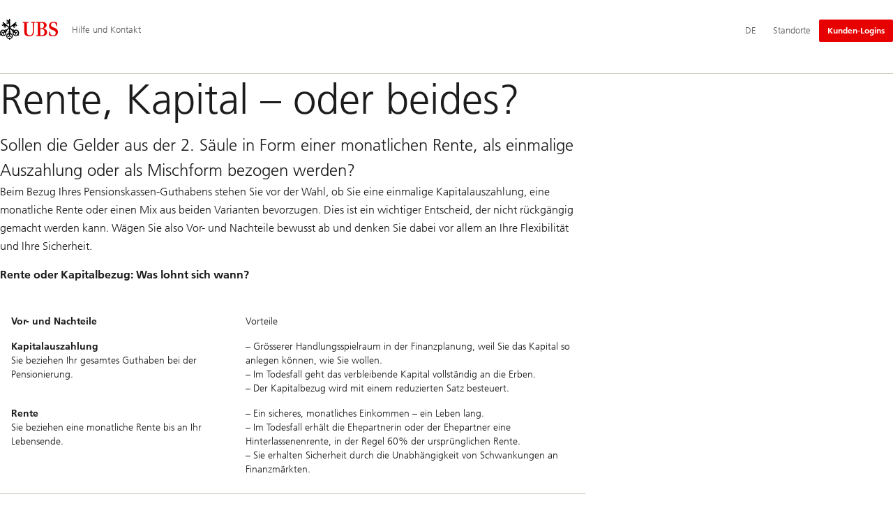

--- FILE ---
content_type: text/html;charset=utf-8
request_url: https://www.ubs.com/ch/de/help/pension/pension-or-lumpsum-payment.html
body_size: 10522
content:


<!DOCTYPE HTML><html lang="de" dir="ltr" class="no-js"><head><meta charset="UTF-8"/><meta name="UBSProbing" content="---"/><title>Rente, Kapital – oder beides? | UBS Schweiz</title><meta name="description" content="Sollen die Gelder aus der 2. Säule in Form einer monatlichen Rente, als einmalige Auszahlung oder als Mischform bezogen werden?"/><meta name="ROBOTS" content="NOINDEX, FOLLOW"/><meta name="template" content="content"/><meta name="viewport" id="viewport" content="width=device-width,initial-scale=1.0"/><meta property="og:title" content="Rente, Kapital – oder beides?"/><meta property="og:site_name" content="Hilfe und Kontakt"/><meta property="og:image" content="https://www.ubs.com/ch/de/help/pension/pension-or-lumpsum-payment/_jcr_content/root/pagehead/opengraphimage.coreimg.jpg/1856181111/three-keys.jpg"/><meta property="og:image:secure_url" content="https://www.ubs.com/ch/de/help/pension/pension-or-lumpsum-payment/_jcr_content/root/pagehead/opengraphimage.coreimg.jpg/1856181111/three-keys.jpg"/><meta property="og:type" content="website"/><meta property="og:description" content="Antworten auf häufige Fragen und Anleitungen"/><meta property="og:url" content="https://www.ubs.com/ch/de/help/pension/pension-or-lumpsum-payment.html"/><meta name="twitter:site" content="@UBS"/><link rel="manifest" href="/ch/de/help/pension/pension-or-lumpsum-payment.smartappmanifest.xjson"/><script type="application/ld+json">
    {"@context":"https://schema.org","@type":"BreadcrumbList","itemListElement":[{"@type":"ListItem","position":1,"item":{"@id":"https://www.ubs.com/ch/de.html","name":"Schweiz"}}]}

</script><script type="application/ld+json">
    {"@context":"https://schema.org","type":"Website","name":"pension-or-lumpsum-payment","headline":"Rente, Kapital – oder beides?","description":"Sollen die Gelder aus der 2. Säule in Form einer monatlichen Rente, als einmalige Auszahlung oder als Mischform bezogen werden?","url":"https://www.ubs.com/ch/de/help/pension/pension-or-lumpsum-payment.html","image":{"type":"ImageObject","width":1280,"height":736,"url":"https://www.ubs.com/ch/de/help/pension/pension-or-lumpsum-payment/_jcr_content/root/pagehead/mainimage.img.jpg"},"datePublished":"2025-04-11T10:47:39.694+02:00","dateModified":"2025-04-11T09:33:10.850+02:00","mainEntityOfPage":"https://www.ubs.com/ch/de/help/pension/pension-or-lumpsum-payment.html","author":{"type":"Organization","name":"UBS"},"publisher":{"type":"Organization","name":"UBS","url":"https://www.ubs.com/","logo":{"type":"ImageObject","width":127,"height":46,"url":"https://www.ubs.com/etc/designs/fit/img/UBS_Logo_Semibold.svg"}}}

</script><script>
        document.documentElement.classList.replace('no-js', 'js');
    </script><script>
    window.digitalData = {
        pageInstanceID: 'prod.publish\/content\/sites\/ch\/de\/help\/pension\/pension\u002Dor\u002Dlumpsum\u002Dpayment',
        page: {
            pageInfo: {
                pageID: '',
                language: 'de',
                geoRegion: 'ch',
                AEMbuild: '11.53.9',
                breadCrumbs: ["Schweiz"],
            },
            category: {
                pageType: 'ubs\/fit\/components\/pages\/content\/v3\/content',
            },
            attributes: {
                pageLoadStart: Date.now().toString(),
                contentID: '99aadef1\u002D722f\u002D4ddc\u002Db92c\u002Dee48233e12d2',
                businessDivision: 'ubs.switzerland',
                contentTitle: 'Rente, Kapital – oder beides? | UBS Schweiz',
                pageCountry: 'ch',
                pagePath: '\/content\/sites\/ch\/de\/help\/pension\/pension\u002Dor\u002Dlumpsum\u002Dpayment',
                bulkredirectlink: new URL(location.href).searchParams.get('bulkredirectlink'),
                errorPage: '',
                deviceRendition: 'default',
                contentType: '\/conf\/ubs\/settings\/wcm\/templates\/content',
                newsPath: '',
                articlePath: '',
                displayDate: '',
                pageDirectory: '\/help\/pension\/pension\u002Dor\u002Dlumpsum\u002Dpayment',
                tags: 'Bildung,Online Help And Support,Switzerland,Vorsorge,FAQs,UX\u002DRedesign',
                enableTarget: 'false',
                trackAdForm: true,
                trackDecibel: !![
    
                        true,
    
    ][0],
    serverTime: 'Wednesday, 21-Jan-2026 19:48:35 GMT'
            },
        },
        event: [],
        user: {
            profile: {
                attributes: {
                    userAgent: navigator.userAgent,
                    loginStatus: '',
                    geolocationCountry: 'US',
                    geolocationState: 'OH',
                    geolocationCity: 'COLUMBUS',
                },
            },
        },
        version: '1.0',
        config: {
            trackingServer: 'www.ubs.com'
        },
    };
</script><script>
        window.cookie_management_geoCountry = digitalData?.user?.profile?.attributes?.geolocationCountry;
        window.cookie_management_geoState = digitalData?.user?.profile?.attributes?.geolocationState;
    </script><script class="privacysettings-package-script">
        window.cookie_management_isBot = false;
        </script><script class="privacysettings-package-script">
    {
        // Variables set to define the behavior of the component
        window.cookie_management_prefix = "ubs_cookie_settings_";
        window.cookie_management_ver = "2.0.4";
        window.cookie_lifetime_optedIn = "15768000";
        window.cookie_lifetime_optedOut = "7884000";
        window.cookie_management_tracking_pixel_url = "https:\/\/secure.ubs.com\/etc\/designs\/fit\/img\/blank.gif";
        window.cookie_management_lightCountries = ['TR','AF','AG','AL','BJ','BS','CD','CR','EG','ID','IL','JO','MX','YE','SG','TW','HK','CK','FJ','KN','MK','NI','RE','ST','TZ','ZW','BL','CL','FK','HM','KP','ML','RS','SV','UA','BM','CM','FM','HN','MM','NP','RU','SX','UG','AI','BN','HT','KW','MN','NR','RW','SY','UM','BO','CO','GA','KY','MO','NU','SA','SZ','AM','BQ','GD','KZ','MP','NZ','SB','TC','UY','AO','CU','GE','IM','LA','MQ','OM','SC','TD','UZ','AQ','CV','IN','LB','MR','PA','SD','VA','AR','BT','CW','GH','IO','LC','MS','PE','TG','VC','AS','BV','CX','GI','IQ','LI','MU','TH','VE','AU','BW','DJ','GL','IR','LK','MV','PG','SH','TJ','VG','AW','BY','DM','GM','IS','LR','MW','PH','TK','VI','AX','BZ','DO','GN','JM','LS','PK','SJ','TL','VN','AZ','DZ','GP','LY','MY','PM','TM','VU','BA','CC','EC','GQ','MA','MZ','PN','SL','TN','WF','BB','GS','KE','MD','NA','PR','SM','TO','WS','BD','CF','GT','KG','ME','NC','PS','SN','BF','CG','EH','GU','KH','NE','PW','SO','TT','YT','BH','ER','GW','KI','MG','NF','PY','SR','TV','ZA','BI','CI','ET','GY','KM','MH','NG','QA','SS','ZM','AE','JP','US'];
        window.cookie_management_strictCountries = ['KR','GG','GB','AT','BE','BG','CY','CZ','DE','DK','EE','ES','FI','FR','GR','HR','HU','IE','IT','LT','LU','MT','NL','PL','PT','RO','SE','SI','SK','JE','MC','LV','BR','CN','NO','FO','GF','TF','PF','CA','MF','CH','UK','FX','PP'];
        window.cookie_management_lightStates = [''];
        window.cookie_management_strictStates = [''];

        // Constants
        window.cookie_management_privacy_policies = {
            none: '',
            light: 'LIGHT',
            twoStepVariation: 'TWO_STEP_VARIATION'
        };

        window.cookie_management_permissions_map = {
            functional: 1,
            thirdParty: 4,
            userPreferences: 2,
            analytics: 3,
            generalFunctional: 0,
        };

        window.cookie_management_default_permission_values = {
            [window.cookie_management_permissions_map.generalFunctional]: true,
            [window.cookie_management_permissions_map.functional]: true,
            [window.cookie_management_permissions_map.userPreferences]: false,
            [window.cookie_management_permissions_map.analytics]: false,
            [window.cookie_management_permissions_map.thirdParty]: false
        };

        const useStateLocation = false;
        const {
            cookie_management_geoState,
            cookie_management_geoCountry,
            cookie_management_strictStates,
            cookie_management_lightStates,
            cookie_management_strictCountries,
            cookie_management_lightCountries
            } = window;

        // Utility functions
        const siteCountryFromUrl = window.location.pathname.split('/')?.[1]?.toUpperCase(); // only works in publish
        const isCountryInList = (list) => list.includes(cookie_management_geoCountry) || list.includes(siteCountryFromUrl);

        // Computed variables
        window.cookie_management_privacy_settings_cookie_name =
            '' + cookie_management_prefix + cookie_management_ver;

        const useStateBased = !!(useStateLocation && cookie_management_geoState && (cookie_management_strictStates?.length || cookie_management_lightStates?.length));

        const isStrictPolicy =
            (useStateBased && cookie_management_strictStates.includes(cookie_management_geoState)) ||
            (useStateBased && cookie_management_strictCountries.includes(siteCountryFromUrl)) ||
            (cookie_management_geoCountry && isCountryInList(cookie_management_strictCountries));

        const isLightPolicy =
            (useStateBased && cookie_management_lightStates.includes(cookie_management_geoState)) ||
            (cookie_management_geoCountry && isCountryInList(cookie_management_lightCountries));

        window.cookie_management_is_strict_policy = isStrictPolicy;
        window.cookie_management_is_light_policy = !isStrictPolicy && isLightPolicy;
        window.cookie_management_is_none_policy = !!(
            cookie_management_geoCountry
            && !isStrictPolicy
            && !isLightPolicy
        );
    }
    </script><script>
        window.cookie_management_privacySettingsDialogUrl = "\/global\/de\/privacy\u002Dsettings.lightbox.privacysettingslightbox.page_head.onlycontent.html";
        window.cookie_management_privacySettingsBannerUrl = "\/global\/de\/privacy\u002Dsettings.privacysettingsbanner.onlycontent.html";
    </script><script class="privacysettings-package-script">
        if (window.cookie_management_is_strict_policy) {
            window.cookie_management_privacyPolicy = window.cookie_management_privacy_policies.twoStepVariation;
        } else if (window.cookie_management_is_light_policy) {
            window.cookie_management_privacyPolicy = window.cookie_management_privacy_policies.light;
        } else if (window.cookie_management_is_none_policy) {
            window.cookie_management_privacyPolicy = window.cookie_management_privacy_policies.none;
        }
    </script><script class="privacysettings-package-script">
        if (typeof window.cookie_management_privacyPolicy === 'undefined') {
            window.cookie_management_is_strict_policy = true;
            window.cookie_management_privacyPolicy = window.cookie_management_privacy_policies.twoStepVariation;
        }
    </script><script>
        window.cookie_management_suppress = false;
    </script><script class="privacysettings-package-script">
        window.cookie_management_getPrivacySettings=()=>{const e=window.cookie_management_permissions_map,i=(e=>{const i=("; "+document.cookie).split("; "+e+"=");if(i.length>=2)return i.pop().split(";").shift()})(window.cookie_management_privacy_settings_cookie_name),n={thirdParty:!1,tracking:!1,userPreference:!1,functional:!0};return i?(n.thirdParty=i.includes(e.thirdParty),n.tracking=i.includes(e.analytics),n.userPreference=i.includes(e.userPreferences)):!1===window.cookie_management_is_strict_policy&&(n.thirdParty=!0,n.tracking=!0,n.userPreference=!0),n};
    </script><script>
        window.launch_library_src = "//assets.adobedtm.com/87f37070a3c7/874afce1f0f7/launch\u002D6f3222d0ac97.min.js";
        window.adobe_analytics_enabled = "true";
    </script><noscript id="trackingModulesSrc"><script src="/etc/designs/fit/includes/tracking_launch_modules.min.ACSHASHe84b8e3da3ef537b1170fc38d5ab1f9c.js" null></script></noscript><script src="/etc/designs/fit/includes/tracking_launch_main.min.ACSHASHe74c84c661f1a531d2ae22f7e83b4133.js" async></script><link rel="stylesheet" href="/etc/designs/fit/includes/css/responsive_v2/publish/legacy_clientlibs/legacy_commons.min.ACSHASH81d00eec2b6292953b72d4cc3104db80.css" type="text/css"><link rel="stylesheet" href="/etc/designs/fit/includes/css/components/sectionheader/publish.min.ACSHASHd4f9464fe134f3f7292aaf56a23f6634.css" type="text/css"><link rel="stylesheet" href="/etc/designs/fit/includes/css/components/privacysettingsdialog/publish.min.ACSHASH0235ddd9c5c370cf4868c3dc3b983137.css" type="text/css"><link rel="preload" as="font" href="/etc/designs/fit/css/type/FrutigerforUBSWeb-Lt.202008181632.woff2" type="font/woff2" crossorigin="anonymous"/><link rel="preload" as="font" href="/etc/designs/fit/css/type/FrutigerforUBSWeb-Md.202008181632.woff2" type="font/woff2" crossorigin="anonymous"/><link rel="preload" as="font" href="/etc/designs/fit/css/type/UBS-Desktop-Responsive-Icons.202109031523.woff2" type="font/woff2" crossorigin="anonymous"/><script src="/etc/designs/fit/includes/js/components/privacysettings/publish.min.ACSHASH8276a0ab32a6acc7c5c8ca3f34dcc83e.js" defer></script><script src="/etc/designs/fit/includes/js/common/js/loader.min.ACSHASH875bac8a4934814207400e56ba496fbd.js" defer></script><script src="/etc/designs/fit/includes/js/common/js/vendors/vendors.default.min.ACSHASH210d6ffc0c5f247a49089dcfd649f621.js" defer></script><script src="/etc/designs/fit/includes/js/common/js/utils.min.ACSHASHcd0ec7677b38715aef1152790d76653f.js" defer></script><script src="/etc/designs/fit/includes/js/common/js/lightbox.min.ACSHASHb2c267a88780684c04f9bfc6c5a4ddfe.js" defer></script><script src="/etc/designs/fit/includes/js/responsive_v2/publish/js/main.min.ACSHASHdcef95f94d7e4595d153c73e5a20178d.js" defer></script><script src="/etc/designs/fit/includes/shared_assets/clientlibs/jquery.min.ACSHASH2c872dbe60f4ba70fb85356113d8b35e.js" defer></script><script src="/etc/designs/fit/includes/shared_assets/clientlibs/jquery_migrate.min.ACSHASHfad78486d895a1cb63d4d7259ddcbef8.js" defer></script><script src="/etc/designs/fit/includes/shared_assets/clientlibs/jquery_ui.min.ACSHASH78e7f9ce5bb8fccbc3073da0bafe5329.js" defer></script><script src="/etc/designs/fit/includes/shared_assets/clientlibs/legacy_base_utils.min.ACSHASH57c7a2347bd5b07a747594a244b113fc.js" defer></script><script src="/etc/designs/fit/includes/js/responsive_v2/publish/legacy_clientlibs/legacy_commons.min.ACSHASH0a22a7a392cc376c342e332bf7c1e260.js" defer></script><script src="/etc/designs/fit/includes/js/responsive_v2/publish/legacy_clientlibs/legacy_utils.min.ACSHASHe3350425e032965428b0a3fb9e8f3cae.js" defer></script><script src="/etc/designs/fit/includes/js/responsive_v2/publish/legacy_clientlibs/legacy_modules.min.ACSHASH05dcc1cbf90722ac0c0d196e19024e0e.js" defer></script><script src="/etc/designs/fit/includes/js/responsive_v2/publish/legacy_clientlibs/legacy_config.min.ACSHASH6182c0051bf2b7a3d70d06032c3a9a0c.js" defer></script><script src="/etc/designs/fit/includes/shared_assets/clientlibs/legacy_base.min.ACSHASH1df1b6bc8e711573203c451b8f5f51bf.js" defer></script><script type="text/javascript">
            if ( !window.CQ_Analytics ) {
                window.CQ_Analytics = {};
            }
            if ( !CQ_Analytics.TestTarget ) {
                CQ_Analytics.TestTarget = {};
            }
            CQ_Analytics.TestTarget.clientCode = 'ubsag';
            CQ_Analytics.TestTarget.currentPagePath = '\/content\/sites\/ch\/de\/help\/pension\/pension\u002Dor\u002Dlumpsum\u002Dpayment';
        </script><script src="/etc.clientlibs/cq/testandtarget/clientlibs/testandtarget/parameters.min.ACSHASH775c9eb7ff4c48025fbe3d707bcf5f55.js"></script><script src="/etc.clientlibs/clientlibs/granite/jquery.min.ACSHASH3e24d4d067ac58228b5004abb50344ef.js"></script><script src="/etc.clientlibs/cq/personalization/clientlib/personalization/integrations/commons.min.ACSHASH3d73584ddfdcb853a3a5d76cd1da5be0.js"></script><script src="/etc.clientlibs/cq/testandtarget/clientlibs/testandtarget/atjs-integration.min.ACSHASHfc8ef6447fa888623aca974c48fc1b35.js"></script><link rel="icon" sizes="192x192" href="https://www.ubs.com/etc/designs/fit/img/favicons/icon-192x192.png"/><link rel="apple-touch-icon" sizes="180x180" href="https://www.ubs.com/etc/designs/fit/img/favicons/apple-touch-icon-180x180.png"/><link rel="apple-touch-icon" sizes="167x167" href="https://www.ubs.com/etc/designs/fit/img/favicons/apple-touch-icon-167x167.png"/><link rel="apple-touch-icon" sizes="152x152" href="https://www.ubs.com/etc/designs/fit/img/favicons/apple-touch-icon-152x152.png"/><link rel="apple-touch-icon" sizes="120x120" href="https://www.ubs.com/etc/designs/fit/img/favicons/apple-touch-icon-120x120.png"/><link rel="”apple-touch-icon-precomposed”" sizes="180x180" href="https://www.ubs.com/etc/designs/fit/img/favicons/apple-touch-icon-180x180.png"/><link rel="shortcut icon" href="https://www.ubs.com/etc/designs/fit/img/favicons/icon-192x192.png"/><meta name="msapplication-square310x310logo" content="https://www.ubs.com/etc/designs/fit/img/favicons/icon-310x310.png"/><meta name="msapplication-wide310x150logo" content="https://www.ubs.com/etc/designs/fit/img/favicons/icon-310x150.png"/><meta name="msapplication-square150x150logo" content="https://www.ubs.com/etc/designs/fit/img/favicons/icon-150x150.png"/><meta name="msapplication-square70x70logo" content="https://www.ubs.com/etc/designs/fit/img/favicons/icon-70x70.png"/></head><body class="content basepage page basicpage" data-nn-params-tracking="{&#39;options&#39;:{&#39;module&#39;:{&#39;scroll&#39;:{&#39;delay&#39;: 20000 }}}}" data-cmp-link-accessibility-enabled data-cmp-link-accessibility-text="opens in a new tab"><img class="is-hidden" alt="" src="https://secure.ubs.com/etc/designs/fit/img/blank.gif"/><div id="doc" class="grid-doc "><div class="container grid-doc"><div class="container__base"><div class="container__content"><div class="primaryheader"><link rel="stylesheet" href="/etc/designs/fit/includes/css/components/primaryheader/publish.min.ACSHASHb5f5956eee14711167423bc337b6b98a.css" type="text/css"><script src="/etc/designs/fit/includes/js/components/primaryheader/publish.min.ACSHASH8509f144eb23d45621921263f8a7ce2c.js" defer></script><script src="/etc/designs/fit/includes/js/components/primaryheader/sitetitle/publish.min.ACSHASHab31b23a58c661eaf8ba1c3fbc2a0c39.js" defer></script><script src="/etc/designs/fit/includes/js/components/primaryheader/mobilenavigation/publish.min.ACSHASH105832a82ef347abd0a0fb2e4cd238ea.js" defer></script><header data-nc="PrimaryHeader" data-tracking-area="header" class="primaryheader__base "><div class="skiplinks__base"><h2 class="is-visuallyHidden">
            Skip Links
        </h2><a class="skiplinks__link is-focusable" accesskey="1" href="#main">
            Content Area
        </a><a class="skiplinks__link is-focusable" accesskey="2" href="#mainnavigation">
            Hauptnavigation
        </a></div><script src="/etc/designs/fit/includes/js/components/alertribbon/publish.min.ACSHASHe35f58cc32fd2351fb449534382d06e0.js" defer></script><link rel="stylesheet" href="/etc/designs/fit/includes/css/components/alertribbon/publish.min.ACSHASH2a32902cfaddfca7de5617115f051678.css" type="text/css"><div class="overlay__backdrop is-hidden"></div><div class="primaryheader__mainWrapper maxWidth-container"><button class="primaryheader__stickyButton" tabindex="-1" aria-hidden="true"></button><section class="primaryheader__itemsWrapper primaryheader__itemsWrapper--siteTitle sitetitle__base" data-nc="SiteTitle"><div class="logo"><a class="sitetitle__logo js-header-logo" href="/ch/de.html" data-nc="HeaderLogo" data-nc-params-headerlogo='{"options": {
        "emptyLogoLink": true
     }}' data-tracking-element="logo"><figure class="sitetitle__logoWrapper"><img class="sitetitle__logoImg sitetitle__logoImg--default" alt="UBS-Logo, zur Startseite" src="/etc/designs/fit/img/UBS_Logo_Semibold.svg"/></figure></a><script src="/etc/designs/fit/includes/js/components/logo/publish.min.ACSHASH4937504672b0eab9f1db702ad70faf39.js" defer></script></div><div class="sitetitle"><div class="sitetitle__titleWrapper sitetitle__item"><a class="sitetitle__link" href="/ch/de/help.html" title="Hilfe und Kontakt"><span class="sitetitle__text">Hilfe und Kontakt</span></a></div></div></section><section class="primaryheader__itemsWrapper primaryheader__itemsWrapper--metaNavigation"><div class="metanavigation"><script src="/etc/designs/fit/includes/js/components/primaryheader/metanavigation/publish.min.ACSHASHd96559a6789cd9bca0e1c1ab7b8a7763.js" defer></script><nav class="metanavigation__base metanavigation__base--loading" aria-label="Hauptnavigation" data-nc="MetaNavigation"><h2 class="is-visuallyHidden">Hauptnavigation</h2><ul class="metanavigation__list metanavigation__list--firstLevel"><li class="metanavigation__item metanavigation__item--language"><button type="button" class="metanavigation__link metanavigation__link--heading primaryheader__visibility--desktop" data-nn-id="metaNavigationLanguage" aria-expanded="false" aria-haspopup="true"><span>DE</span></button><div class="primaryheader__content"><ul class="metanavigation__list metanavigation__list--horizontal metanavigation__list--secondLevel"><li><a href="/ch/en/help/pension/pension-or-lumpsum-payment.html" aria-label="Wählen Sie Ihre Sprache, English" class="link-v1__base   " hreflang="EN" lang="EN"><span class="link-v1__text">English</span></a></li><li><a href="/ch/de/help/pension/pension-or-lumpsum-payment.html" aria-label="Wählen Sie Ihre Sprache, Deutsch" class="link-v1__base link-v1__base--active  " aria-current="page" hreflang="DE" lang="DE"><span class="link-v1__text">Deutsch</span></a></li><li><a href="/ch/fr/help/pension/pension-or-lumpsum-payment.html" aria-label="Wählen Sie Ihre Sprache, Français" class="link-v1__base   " hreflang="FR" lang="FR"><span class="link-v1__text">Français</span></a></li><li><a href="/ch/it/help/pension/pension-or-lumpsum-payment.html" aria-label="Wählen Sie Ihre Sprache, Italiano" class="link-v1__base   " hreflang="IT" lang="IT"><span class="link-v1__text">Italiano</span></a></li></ul></div></li><li class="metanavigation__item metanavigation__item--locations"><a class="metanavigation__link metanavigation__link--heading" href="https://www.ubs.com/standorte.html"><span>Standorte</span></a></li></ul><ul class="metanavigation__list metanavigation__list--firstLevel"><li class="accountmenu metanavigation__item metanavigation__item--login"><button data-validate="false" class="actionbtn__link svgicon--hoverTrigger actionbtn--color-red metanavigation__button metanavigation__button--js primaryheader__visibility--desktop" data-nn-id="login" aria-haspopup="true" aria-expanded="false"><span class="actionbtn__title">Kunden-Logins</span></button><a href="/ch/de/services/private/logins.html" class="actionbtn__link svgicon--hoverTrigger actionbtn--color-red metanavigation__button metanavigation__button--no-js primaryheader__visibility--desktop"><span class="actionbtn__title">Kunden-Logins</span></a><div class="primaryheader__content primaryheader__visibility--desktop"><section class="metanavigation__list metanavigation__list--secondLevel"><h3 class="primaryheader__title primaryheader__title--small">Wählen Sie Ihr Login</h3><section class="metanavigation__listWrapper"><h4 class="title-v2__base "><span class="title-v2__text">UBS Privatpersonen</span></h4><ul class="metanavigation__list metanavigation__list--thirdLevel"><li><a href="https://ebanking-ch.ubs.com/workbench/WorkbenchOpenAction.do?login&locale=de-CH" class="link-v1__base   "><span class="link-v1__text">UBS E-Banking in der Schweiz</span></a></li><li><a href="https://safe-ch.ubs.com/app/H36/init?login&locale=de-CH" class="link-v1__base   "><span class="link-v1__text">UBS Safe</span></a></li><li><a href="https://quotes-global.ubs.com/go/?login&locale=de-CH" class="link-v1__base   "><span class="link-v1__text">UBS Quotes</span></a></li></ul><h4 class="title-v2__base "><span class="title-v2__text">UBS Unternehmen und Institutionelle</span></h4><ul class="metanavigation__list metanavigation__list--thirdLevel"><li><a href="https://ebanking-ch1.ubs.com/workbench/Index.do?login&locale=de-CH" class="link-v1__base   "><span class="link-v1__text">UBS E-Banking und Online Services in der Schweiz</span></a></li><li><a href="https://connect-ch.ubs.com/workbench/WorkbenchOpenAction.do?login&locale=de-CH" class="link-v1__base   "><span class="link-v1__text">UBS Connect</span></a></li><li><a href="https://asset-wizard.ubs.com/" class="link-v1__base   "><span class="link-v1__text">UBS Asset Wizard</span></a></li><li><a href="/global/de/collections/keylink.html" class="link-v1__base   "><span class="link-v1__text">UBS KeyLink</span></a></li></ul><h4 class="title-v2__base "><span class="title-v2__text">Credit Suisse Privatpersonen</span></h4><ul class="metanavigation__list metanavigation__list--thirdLevel"><li><a href="https://direct.credit-suisse.com/dn/c/cls/auth?language=de" class="link-v1__base   "><span class="link-v1__text">Online Banking für Privatkunden</span></a></li><li><a href="https://rewards.credit-suisse.com/cs/rewards/p/d/#" class="link-v1__base   "><span class="link-v1__text">Bonviva Prämienwelt</span></a></li><li><a href="https://direct.credit-suisse.com/dn/c/cls/auth?language=de" class="link-v1__base   "><span class="link-v1__text">my Solutions (Cross asset trading)</span></a></li></ul><h4 class="title-v2__base "><span class="title-v2__text">Credit Suisse Unternehmen und Institutionelle</span></h4><ul class="metanavigation__list metanavigation__list--thirdLevel"><li><a href="https://direct.credit-suisse.com/dn/c/cls/auth?language=de" class="link-v1__base   "><span class="link-v1__text">Online Banking für Unternehmen</span></a></li><li><a href="https://idp.credit-suisse.com/cs/eam/c/cls/samlauth?language=de" class="link-v1__base   "><span class="link-v1__text">Anwendungen für institutionelle Kunden</span></a></li><li><a href="https://idp.credit-suisse.com/cs/eam/c/cls/samlauth?language=de" class="link-v1__base   "><span class="link-v1__text">my Solutions (Cross asset trading)</span></a></li></ul></section><a class="metanavigation__link metanavigation__link--simple" href="/ch/de/services/private/logins.html"><span>Weitere Logins</span></a></section></div><a class="metanavigation__link metanavigation__link--heading primaryheader__visibility--mobile svgicon--hoverTrigger" href="/ch/de/services/private/logins.html"><svg class="svgicon__base entericon__base svgicon__base--regular entericon__base--carbon metanavigation__linkIcon" viewBox="0 0 13 15" aria-hidden="true"><use href="/etc/designs/fit/includes/shared_assets/img/icons/definitions/enter.19062023.svg#svgIconEnter"/></svg><span class="metanavigation__linkText">Kunden-Logins</span></a></li></ul></nav></div></section><section class="primaryheader__itemsWrapper primaryheader__itemsWrapper--mainNavigation"><script src="/etc/designs/fit/includes/js/components/primaryheader/mainnavigation/publish.min.ACSHASH546941dcdfaa9b9b5ae5ae9b1f3b6d3d.js" defer></script><nav id="mainnavigation" class="mainnavigation__base
            mainnavigation__base--horizontal
            
            mainnavigation__base--loading" data-tracking-area="menu" role="navigation" data-nc="MainNavigation" data-nc-params-MainNavigation='{
        "options": {
            "navigationStyle": "horizontal"
        },
        "translations": {
            "closeMenu": "Menü schließen",
            "moreLabel": "Mehr"
        }
     }'><h2 class="is-visuallyHidden" id="mainnavigationtitle">
        Hauptnavigation
    </h2><ul class="mainnavigation__list
               mainnavigation__list--firstLevel
               
               "><li class="mainnavigation__item"><a class="mainnavigation__link
              
              " href="/ch/de/help/my-data.html"><span>Meine Daten</span></a></li><li class="mainnavigation__item"><a class="mainnavigation__link
              
              " href="/ch/de/help/e-banking.html"><span>E-Banking</span></a></li><li class="mainnavigation__item"><a class="mainnavigation__link
              
              primaryheader__visibility--desktop" href="/ch/de/help/mobile-banking.html"><span>Mobile Banking</span></a><button class="mainnavigation__button primaryheader__visibility--mobile " data-nn-id="mainNavigationFirstLevel-2" aria-expanded="false" aria-haspopup="true"><span>Mobile Banking</span><svg class="svgicon__base arrowicon__base svgicon__base--medium arrowicon__animation--dropdown" viewBox="0 0 32 32" aria-hidden="true"><use href="/etc/designs/fit/includes/shared_assets/img/icons/definitions/arrow-24.13112024.svg#svgIconArrowChevron" class="arrowicon__chevron"/><use href="/etc/designs/fit/includes/shared_assets/img/icons/definitions/arrow-24.13112024.svg#svgIconArrowLine" class="arrowicon__line"/></svg></button><div class="primaryheader__content"><div class="mainnavigation__overview primaryheader__visibility--mobile"><a href="/ch/de/help/mobile-banking.html" class="link-v1__base   "><span class="link-v1__text">Zur Übersicht</span></a></div><ul class="mainnavigation__list
               
               mainnavigation__list--secondLevel
               "><li class="mainnavigation__item"><a class="mainnavigation__link
              
              " href="/ch/de/help/mobile-banking/key4-insights-faq.html"><span>UBS key4 insights</span></a></li><li class="mainnavigation__item"><a class="mainnavigation__link
              
              " href="/ch/de/help/mobile-banking/insights-faq.html"><span>Insights: Häufige Fragen und Antworten</span></a></li></ul></div></li><li class="mainnavigation__item"><a class="mainnavigation__link
              
              " href="/ch/de/help/creditcard.html"><span>Kreditkarte / Prepaidkarte</span></a></li><li class="mainnavigation__item"><a class="mainnavigation__link
              
              " href="/ch/de/help/debitcard.html"><span>Debitkarten</span></a></li><li class="mainnavigation__item"><a class="mainnavigation__link
              
              " href="/ch/de/help/account.html"><span>Konto</span></a></li><li class="mainnavigation__item"><a class="mainnavigation__link
              
              " href="/ch/de/help/payments.html"><span>Zahlungen</span></a></li><li class="mainnavigation__item"><a class="mainnavigation__link
              
              " href="/ch/de/help/twint.html"><span>UBS TWINT</span></a></li><li class="mainnavigation__item"><a class="mainnavigation__link
              
              " href="/ch/de/help/keyclub.html"><span>KeyClub</span></a></li><li class="mainnavigation__item"><a class="mainnavigation__link
              mainnavigation__link--active
              " aria-current="true" aria-expanded="true" href="/ch/de/help/pension.html"><span>Vorsorge</span></a></li><li class="mainnavigation__item"><a class="mainnavigation__link
              
              " href="/ch/de/help/mortgages.html"><span>Hypotheken</span></a></li><li class="mainnavigation__item"><a class="mainnavigation__link
              
              " href="/ch/de/help/key4.html"><span>UBS key4 banking</span></a></li><li class="mainnavigation__item"><a class="mainnavigation__link
              
              " href="/ch/de/help/key4-business.html"><span>UBS key4 business</span></a></li><li class="mainnavigation__item"><a class="mainnavigation__link
              
              " href="/ch/de/help/ubs-manage.html"><span>UBS Manage</span></a></li></ul></nav></section><section class="primaryheader__itemsWrapper primaryheader__itemsWrapper--headerActions"><div class="burgermenu__base mobilenavigation__base" data-nc="MobileNavigation" data-nc-params-MobileNavigation="{
                    &#34;translations&#34;: {
                        &#34;closeMenu&#34;: &#34;Men\u00FC schlie\u00DFen&#34;
                    }
                 }"><button class="burgermenu__button svgicon--hoverTrigger" data-nn-id="burgerMenu" aria-expanded="false" aria-haspopup="true"><span class="is-visuallyHidden">Öffnen Sie das Menü</span><svg class="svgicon__base burgermenuicon__base svgicon__base--medium burgermenuicon__base--carbon burgermenu__buttonIcon" viewbox="0 0 24 24" aria-hidden="true"><use href="/etc/designs/fit/includes/shared_assets/img/icons/definitions/burgermenu.14062023.svg#svgIconBurger"/></svg><svg class="svgicon__base closeicon__base svgicon__base--small closeicon__base--carbon is-hidden burgermenu__closeButtonIcon" viewbox="0 0 22 22" aria-hidden="true"><use href="/etc/designs/fit/includes/shared_assets/img/icons/definitions/close.03102022.svg#svgIconClose"/></svg></button><div class="primaryheader__content"></div></div></section></div></header></div><div class="default pageheadregular basecomponent"><link rel="stylesheet" href="/etc/designs/fit/includes/css/components/pageheadline/publish.min.ACSHASHd9a7459a37945b573aa58d813a145246.css" type="text/css"><header id="pagehead-id" class="basecomponent pageheadline__base pageheadline__base--regular maxWidth-container
                       
                       
                       "><div class="pageheadline__flexwrapcolumns grid-container"><div class="pageheadline__wrapper
            pageheadline__wrapper--noImpulseLine"><hgroup><h1 class="pageheadline__hl
                   pageheadline__hl--large
                   ">
                Rente, Kapital – oder beides?
            </h1></hgroup><p class="pageheadline__info">
            Sollen die Gelder aus der 2. Säule in Form einer monatlichen Rente, als einmalige Auszahlung oder als Mischform bezogen werden?

        </p></div></div></header></div><div class="contentarea grid-container"><main role="main" id="main" class="contentarea__main contentarea__content
                 grid-main 
                 grid-content
                 js-content-main
                 maxWidth-container" tabindex="-1"><div class="container container--topLevel"><div class="container__base"><div class="container__content"><div class="section section--spacingAbove gridcontrol3 gridcontrol3--topLevel keyline-default section--spacingAbove-none"><div class="gridcontrol3__base gridcontrol3__base--lt6
            gridcontrol3__content
            " id="toplevelgrid_bc5e3ca678"><div class="gridcontrol3__row grid-row"><div class="container container--stackedContent gridcontainer gridcontainer--gap-medium gridcontrol3__cell"><div class="container__base"><div class="container__content"><div data-nc="GridContext" class="basecomponent basecomponent__base textimage textimage__base textimagegridcontext__context--extra-narrow" data-gridcontext-name="textimagegridcontext"><div class="highlighting__base highlighting__base--default " id="textimage-522059070" style="--imagecomponent-width: 100%"><div class="textimage__richtext richtext__base  "><p>Beim Bezug Ihres Pensionskassen-Guthabens stehen Sie vor der Wahl, ob Sie eine einmalige Kapitalauszahlung, eine monatliche Rente oder einen Mix aus beiden Varianten bevorzugen. Dies ist ein wichtiger Entscheid, der nicht rückgängig gemacht werden kann. Wägen Sie also Vor- und Nachteile bewusst ab und denken Sie dabei vor allem an Ihre Flexibilität und Ihre Sicherheit.<br /></p><p><strong>Rente oder Kapitalbezug: Was lohnt sich wann?</strong></p></div></div></div><div class="basecomponent basecomponent__base table"><link rel="stylesheet" href="/etc/designs/fit/includes/css/components/table/publish.min.ACSHASHdc592e8c66b3168fd8fc31a7b5363398.css" type="text/css"><script src="/etc/designs/fit/includes/js/components/tableSorter/publish.min.ACSHASH6a691667ea517e52e78432fb21ef6009.js" defer></script><div class="table__base table__context--narrow" data-nc="GridContext" data-gridcontext-name="tablegridcontext"><div class="table__color table__color--bg4 table__color--highlighted
                table__color--headerStyle-
                table__overflowWrapper"><table class="table__tbl" tabindex="0" aria-labelledby="ekEptkGSZewBMZMPfZxY"><thead><tr class="table__row table__headerrow"><th scope="col" class="table__header table__header--first table__header--compactView"><div class="table__iconCell"><p class="table__headerTxt">Vor- und Nachteile</p></div></th><th scope="col" class="table__header header headerSortDown"><div class="table__iconCell"><p class="table__headerTxt">Vor- und Nachteile</p></div></th><th scope="row" class="table__header table__header--compactView"><div class="table__iconCell"><p class="table__headerTxt"><strong>Kapitalauszahlung</strong><br /><span style="font-weight: normal;">Sie beziehen Ihr gesamtes Guthaben bei der Pensionierung.</span></p></div></th><th scope="col" class="table__header header headerSortDown"><div class="table__iconCell"><p class="table__headerTxt"><strong>Kapitalauszahlung</strong><br /><span style="font-weight: normal;">Sie beziehen Ihr gesamtes Guthaben bei der Pensionierung.</span></p></div></th><th scope="row" class="table__header table__header--compactView"><div class="table__iconCell"><p class="table__headerTxt"><strong>Rente</strong><br /><span style="font-weight: normal;">Sie beziehen eine monatliche Rente bis an Ihr Lebensende.</span></p></div></th><th scope="col" class="table__header header headerSortDown"><div class="table__iconCell"><p class="table__headerTxt"><strong>Rente</strong><br /><span style="font-weight: normal;">Sie beziehen eine monatliche Rente bis an Ihr Lebensende.</span></p></div></th></tr></thead><tbody><tr class="table__row"><th scope="col" class="table__header table__header--first table__header--compactView"><div class="table__iconCell"><p class="table__headerTxt">Vor- und Nachteile</p></div></th><td class="table__cell table__cell--first"><p class="table__cellTxt">Vorteile</p></td><th scope="row" class="table__header table__header--compactView"><div class="table__iconCell"><p class="table__headerTxt"><strong>Kapitalauszahlung</strong><br /><span style="font-weight: normal;">Sie beziehen Ihr gesamtes Guthaben bei der Pensionierung.</span></p></div></th><td class="table__cell"><p class="table__cellTxt">– Grösserer Handlungsspielraum in der Finanzplanung, weil Sie das Kapital so anlegen können, wie Sie wollen.<br />
  – Im Todesfall geht das verbleibende Kapital vollständig an die Erben.<br />
  – Der Kapitalbezug wird mit einem reduzierten Satz besteuert.</p></td><th scope="row" class="table__header table__header--last table__header--compactView"><div class="table__iconCell"><p class="table__headerTxt"><strong>Rente</strong><br /><span style="font-weight: normal;">Sie beziehen eine monatliche Rente bis an Ihr Lebensende.</span></p></div></th><td class="table__cell table__cell--last"><p class="table__cellTxt">– Ein sicheres, monatliches Einkommen – ein Leben lang.<br />
  – Im Todesfall erhält die Ehepartnerin oder der Ehepartner eine Hinterlassenenrente, in der Regel 60% der ursprünglichen Rente.<br />
  – Sie erhalten Sicherheit durch die Unabhängigkeit von Schwankungen an Finanzmärkten.</p></td></tr><tr class="table__row"><th scope="col" class="table__header table__header--first table__header--compactView"><div class="table__iconCell"><p class="table__headerTxt">Vor- und Nachteile</p></div></th><td class="table__cell table__cell--first"><p class="table__cellTxt">Nachteile</p></td><th scope="row" class="table__header table__header--compactView"><div class="table__iconCell"><p class="table__headerTxt"><strong>Kapitalauszahlung</strong><br /><span style="font-weight: normal;">Sie beziehen Ihr gesamtes Guthaben bei der Pensionierung.</span></p></div></th><td class="table__cell"><p class="table__cellTxt">– Der Betrag ist fix und Sie erhalten keine weiteren Auszahlungen, auch wenn Sie noch lange leben.<br />
  – Investiertes Kapital unterliegt einem Verlustrisiko und die Anlagerendite kann über die Zeit schwanken.</p></td><th scope="row" class="table__header table__header--last table__header--compactView"><div class="table__iconCell"><p class="table__headerTxt"><strong>Rente</strong><br /><span style="font-weight: normal;">Sie beziehen eine monatliche Rente bis an Ihr Lebensende.</span></p></div></th><td class="table__cell table__cell--last"><p class="table__cellTxt">– Keine Bindung an die Inflation, die Rente hat also unter Umständen immer weniger Wert.<br />
  – Die Rente muss als Einkommen versteuert werden.</p></td></tr></tbody></table></div><footer class="table__footer"></footer></div></div><div class="basecomponent basecomponent__base linklistnewlook linklistnewlook__base"><link rel="stylesheet" href="/etc/designs/fit/includes/css/components/linklistnewlook/publish.min.ACSHASH09bde5fb8b259475873328a7c9313632.css" type="text/css"><div class="linklistnewlook__context--extra-narrow" data-nc="GridContext" data-gridcontext-name="linklistnewlookgridcontext"><div class="linklistnewlook__wrapper linklistnewlook__wrapper--standard"><div class="linklistnewlook__listItem link"><a href="/ch/de/wealth-management/womens-wealth/magazine/articles/pension-or-lumpsum-payment.html" class=" listitem__link listitem__link--linklist svgicon--hoverTrigger listitem__link--internal link__base"><span class="listitem__text">
                Mehr über die wichtigsten Vor- und Nachteile</span><span class="hidden is-visuallyHidden"></span><div class="linklist__icon"><svg class="svgicon__base arrowicon__base arrowicon__animation--growHover " viewBox="0 0 32 32" aria-hidden="true"><use href="/etc/designs/fit/includes/shared_assets/img/icons/definitions/arrow-24.13112024.svg#svgIconArrowChevron" class="arrowicon__chevron"/><use href="/etc/designs/fit/includes/shared_assets/img/icons/definitions/arrow-24.13112024.svg#svgIconArrowLine" class="arrowicon__line"/></svg></div></a></div></div></div></div></div></div></div><div class="container container--stackedContent gridcontainer gridcontainer--gap-medium gridcontrol3__cell"><div class="container__base"><div class="container__content"></div></div></div></div></div></div></div></div></div></main></div><div class="stickyctainheritancesettings"><link rel="stylesheet" href="/etc/designs/fit/includes/css/components/stickyctareimagined/publish.min.ACSHASH79c520ca014c72ee9529fc0e223c132b.css" type="text/css"><script src="/etc/designs/fit/includes/js/components/stickyctareimagined/publish.min.ACSHASH80daba7e4ede6c74145ece8d5a7e4906.js" defer></script></div><div class="footer"><footer class="footer__base"><div class="footer__topline maxWidth-container"><div class="footer__breadcrumb"><span class="footer__breadcrumbTxt footer__hl">Sie sind hier: </span><ul class="footer__breadcrumbList"><li class="footer__breadcrumbItem"><a href="/ch/de.html" class="footer__breadcrumbLink"><span class="footer__breadcrumbLinkText">Schweiz</span></a></li></ul></div><div class="backtotop__base" role="navigation"><a href="#doc" class="backtotop__link"><span>Zum Seitenanfang</span></a></div></div><div class="footer__highlight footer__highlight--top maxWidth-container"><h2 class="is-visuallyHidden">Footer Navigation</h2><div class="contentarea grid-container"><div class="doormat" id="doormat"><link rel="stylesheet" href="/etc/designs/fit/includes/css/components/doormat/publish.min.ACSHASH1d03077a1503b9a8c8cb83411f09254b.css" type="text/css"><div class="section section--spacingAbove gridcontrol3 gridcontrol3--topLevel gridcontrol3--vspacing-none doormat__base"><div class="gridcontrol3__base gridcontrol3__base--lt15
            gridcontrol3__content
            " id="doormatGrid_8972f1f9aa"><div class="gridcontrol3__row grid-row"><div class="container container--stackedContent gridcontainer gridcontainer--gap-medium gridcontrol3__cell"><div class="container__base"><div class="container__content"></div></div></div><div class="container container--stackedContent gridcontainer gridcontainer--gap-medium gridcontrol3__cell"><div class="container__base"><div class="container__content"></div></div></div><div class="container container--stackedContent gridcontainer gridcontainer--gap-medium gridcontrol3__cell"><div class="container__base"><div class="container__content"></div></div></div><div class="container container--stackedContent gridcontainer gridcontainer--gap-medium gridcontrol3__cell"><div class="container__base"><div class="container__content"></div></div></div></div></div></div></div><div class="footer__wrapper"><div class="footer__innerWrapper"><script src="/etc/designs/fit/includes/js/components/locationselectorfooter/publish.min.ACSHASHab279d1da493528ed5e2bd79d8c9b3bd.js" defer></script><link rel="stylesheet" href="/etc/designs/fit/includes/css/components/locationselectorfooter/publish.min.ACSHASHb16751213c064b80edc9dfa8f6d3bbdb.css" type="text/css"><link rel="stylesheet" href="/etc/designs/fit/includes/css/components/newdropdownlight/publish.min.ACSHASH8b9fb6f515ea0b9e9b128fa0e3e3be64.css" type="text/css"><p class="footer__domicile"><span class="footer__hl">Wohnsitzwechsel </span><button data-nc="LocationSelectorFooter" data-nc-params-locationselectorfooter='{
                    "domicile": "Domizil"
                }' class="footer__linksLink" aria-label="Wohnsitzwechsel, Schweiz"><span class="footer__linksText">Schweiz</span></button></p></div><script src="/etc/designs/fit/includes/js/components/socialsharing/publish.min.ACSHASHe6ccb1a6b61e6981fd1eeb635b048cfa.js" defer></script><link rel="stylesheet" href="/etc/designs/fit/includes/css/components/followus/publish.min.ACSHASHd0fa8c62aa63a95f519dcbab154543d9.css" type="text/css"></div></div></div><div id="disclaimer" class="footer__highlight footer__highlight--bottom maxWidth-container"><div class="contentarea grid-container"><div class="footerLinks footernav__base"><ul class="footer__linksList"><li class="footer__linksItem"><a class="footer__linksLink" href="/global/de/legal/info-on-ubs.html"><span class="footer__linksText">
                    Information zu UBS
                </span></a></li><li class="footer__linksItem"><a class="footer__linksLink" href="/global/de/legal/disclaimer.html"><span class="footer__linksText">
                    Nutzungsbedingungen
                </span></a></li><li class="footer__linksItem"><a class="footer__linksLink" href="/global/de/legal/privacy.html"><span class="footer__linksText">
                    Datenschutzerklärung
                </span></a></li><li class="footer__linksItem"><a class="footer__linksLink" href="/global/de/our-firm/cybersafe.html"><span class="footer__linksText">
                    Cybersicherheit
                </span></a></li><li class="footer__linksItem"><a class="footer__linksLink" href="/global/de/our-firm/cybersafe/phishing.html"><span class="footer__linksText">
                    Betrügerische E-Mails melden
                </span></a></li><li class="footer__linksItem"><a class="footer__linksLink" href="/global/de/legal/country/switzerland/legalnotices.html"><span class="footer__linksText">
                    Rechtliche Hinweise
                </span></a></li><li class="footer__linksItem"><script src="/etc/designs/fit/includes/js/components/privacysettings/privacysettingslink/publish.min.ACSHASHc6df06e58cec1159bd504fbeca56f990.js" defer></script><privacy-settings-link origin="lightBoxFooter"><a class="footer__linksLink" href="javascript:;"><span class="footer__linksText">Privacy Settings</span></a></privacy-settings-link></li></ul></div><div class="footer__disclaimer "><h3 class="is-visuallyHidden">Legal Information</h3><p>Die auf dieser Website angebotenen Produkte, Dienstleistungen, Informationen und/oder Unterlagen sind Personen mit Wohnsitz in bestimmten Ländern möglicherweise nicht zugänglich. Bitte beachten Sie die geltenden Verkaufsbeschränkungen für die entsprechenden Produkte oder Dienstleistungen.</p><p>Das Kopieren, Bearbeiten, Modifizieren, Verteilen, Teilen oder jede andere Nutzung dieses Materials (weder für kommerzielle Zwecke noch für andere), mit Ausnahme der persönlichen Betrachtung, ist ohne vorherige schriftliche Genehmigung durch UBS strengstens untersagt.</p><p>© UBS 1998 - 2026. Alle Rechte vorbehalten.</p></div></div></div></footer></div></div></div></div><script src="/etc/designs/fit/includes/js/components/leadtaghistory/publish.min.ACSHASH47925c0addbb0e9aa0b82d8498fb62d6.js" defer></script><div data-nc="LeadTagHistory" data-nc-params-LeadTagHistory='{
         "storageSize": 6,
         "leadTags": ""
    }'></div><script type="text/javascript">
        (function(g,h,k,q,a,l,c,d,m){try{for(var n=document.cookie.split(";"),e=0;e<n.length;e++){var b=n[e].trim().split("=");b[0]=="fdTrackingType"+l&&(c=b[1]);"fdEnvId"==b[0]&&(d=b[1])}g[a]=g[a]||[];window.addEventListener("load",function(){fdWinLoaded=!0});var p=h.getElementsByTagName(k)[0],f=h.createElement(k);f.async=!0;f.src=q+"?p="+l+"&l="+(null!=a?a:"")+(null!=c?"&c="+c:"")+(null!=d?"&e="+d:"")+"&h="+encodeURIComponent(location.href)+(null!=m?"&a="+encodeURIComponent(m):"");p.parentNode.insertBefore(f, p)}catch(r){}})(window,document,"script","https://fuse.ubs.com/d/tm.js",null,"eh7KWg43bQ",null,null,null);
    </script></div></body></html>


--- FILE ---
content_type: application/javascript;charset=utf-8
request_url: https://www.ubs.com/etc/designs/fit/includes/js/components/tableSorter/publish.min.ACSHASH6a691667ea517e52e78432fb21ef6009.js
body_size: 336
content:
"use strict";(self.webpackChunkfe_build_setup=self.webpackChunkfe_build_setup||[]).push([[1241],{11963:(e,t,r)=>{var s=r(21030);const o="table",a={table:`.${o}__tbl`,columnHeader:`.${o}__header--sortable`,rows:`.${o}__row`,cells:`.${o}__cell`,head:"thead",body:"tbody",dataSortAsc:"data-sort-asc",ariaSort:"aria-sort"},l={columnHeaderSortDown:`${o}__header--sortDown`,columnHeaderSortUp:`${o}__header--sortUp`};window.nc.loaderRegister({TableSorter:class{constructor(e,t={}){this.el=e,this.options=t?.options,this.prevSortedHeader=null,this.onHeaderClicked=this.onHeaderClicked.bind(this),this.onHeaderKeyDown=this.onHeaderKeyDown.bind(this),this.init()}init(){this.setElements(),this.addListeners()}setElements(){this.table=this.el.querySelector(a.table),this.header=this.el.querySelector(a.head),this.body=this.el.querySelector(a.body),this.colHeaders=this.header?.querySelectorAll(a.columnHeader),this.rows=this.body?.querySelectorAll(a.rows)}addListeners(){this.header?.addEventListener("click",this.onHeaderClicked),this.header?.addEventListener("keydown",this.onHeaderKeyDown)}onHeaderClicked({target:e}){const t=e.closest(a.columnHeader);t&&this.handleColumnSort(t)}onHeaderKeyDown(e){const t=e.target.closest(a.columnHeader);!t||e.key!==s.f.enter&&e.key!==s.f.space||(e.preventDefault(),this.handleColumnSort(t))}handleColumnSort(e){const t=[...this.colHeaders].indexOf(e),r="true"===e.getAttribute(a.dataSortAsc);this.sortTableByColumn(t,!r),this.updateAttributes(e,!r),this.prevSortedHeader=e}sortTableByColumn(e,t=!0){const r=t?1:-1,s=[...this.rows].map(t=>{const r=t.querySelectorAll(a.cells)[e],s=r.textContent?.trim();return{row:t,cellValue:parseFloat(s)||s}}).sort((e,t)=>(e.cellValue>t.cellValue?1:-1)*r);this.body.append(...s.map(e=>e.row))}updateAttributes(e,t=!0){e!==this.prevSortedHeader&&(this.prevSortedHeader?.setAttribute(a.ariaSort,"none"),this.prevSortedHeader?.classList.remove(l.columnHeaderSortUp,l.columnHeaderSortDown)),e.setAttribute(a.ariaSort,t?"ascending":"descending"),e.setAttribute(a.dataSortAsc,t),e.classList.toggle(l.columnHeaderSortUp,t),e.classList.toggle(l.columnHeaderSortDown,!t)}}})}},e=>{e.O(0,[3951],()=>e(e.s=11963)),e.O()}]);